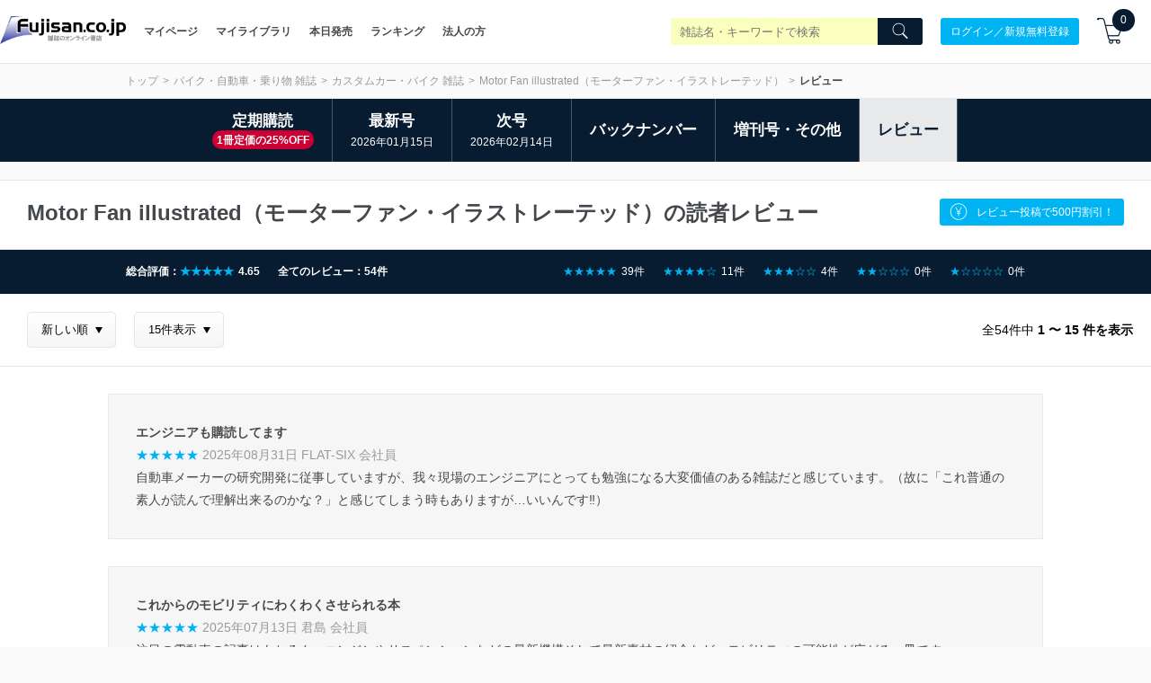

--- FILE ---
content_type: text/plain; charset=utf-8
request_url: https://events.getsitectrl.com/api/v1/events
body_size: 558
content:
{"id":"67058e93d4f4c1de","user_id":"67058e93d4fd0dfb","time":1769899446099,"token":"1769899446.62e918b78c109894498d12906ab489ea.4c3ba6d0a97e83359367d6a21f0bf31d","geo":{"ip":"52.15.108.178","geopath":"147015:147763:220321:","geoname_id":4509177,"longitude":-83.0061,"latitude":39.9625,"postal_code":"43215","city":"Columbus","region":"Ohio","state_code":"OH","country":"United States","country_code":"US","timezone":"America/New_York"},"ua":{"platform":"Desktop","os":"Mac OS","os_family":"Mac OS X","os_version":"10.15.7","browser":"Other","browser_family":"ClaudeBot","browser_version":"1.0","device":"Spider","device_brand":"Spider","device_model":"Desktop"},"utm":{}}